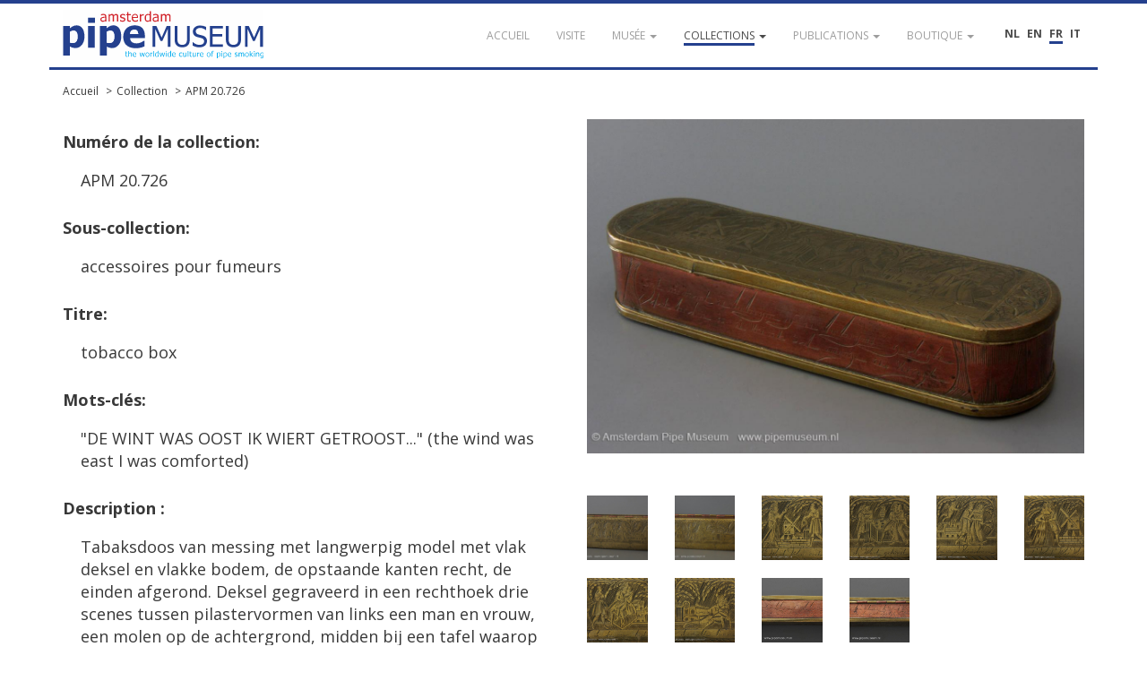

--- FILE ---
content_type: text/html; charset=UTF-8
request_url: https://pipemuseum.nl/fr/collection/apm-20-726
body_size: 5535
content:
<!DOCTYPE html>
<html lang="fr">
<head>
    <meta charset="UTF-8">
    <meta name="viewport" content="width=device-width, initial-scale=1">
    <meta name="csrf-param" content="_csrf">
<meta name="csrf-token" content="-7Tq2IMmCbycop1gsPdz76sMg5XWRntzP59NIvoTHx3L26iAzBFijarSyQPqn0WH9Ge7_rs-CEp97iNQr0NdSg==">
            <title>Collection APM 20.726</title>
    	<link rel="alternate" href="/nl/collection/apm-20-726" hreflang="nl-NL" />
<link rel="alternate" href="/en/collection/apm-20-726" hreflang="en-US" />
<link rel="alternate" href="/it/collection/apm-20-726" hreflang="it-IT" />
    <meta name="keywords" content="&quot;DE WINT WAS OOST IK WIERT GETROOST...&quot; (the wind was east I was comforted)">
<meta name="description" content="">
<link href="https://fonts.googleapis.com/css?family=Open+Sans:400,400i,600,700" rel="stylesheet">
<link href="/assets/dd2c02fcc07ca8f27d1be616b9e708e8/css/bootstrap.css?v=1768359397" rel="stylesheet">
<link href="/assets/7c95fed0ec80dec06f3ce4dfeb8dbfdf/themes/smoothness/jquery-ui.css?v=1768359397" rel="stylesheet">
<link href="/assets/4738aefa831ff6e64af86ce81ccbd3f9/ekko-lightbox.min.css?v=1768359417" rel="stylesheet">
<link href="/assets/dfbae5d98df2cd8d41a02e80b5920deb/css/notification.css?v=1768359396" rel="stylesheet">
<link href="/assets/dfbae5d98df2cd8d41a02e80b5920deb/css/commonFiles.css?v=1768359396" rel="stylesheet">
<link href="/assets/2c9c5a8a05ad214a036e2fceda342f03/css/site.css?v=1768359396" rel="stylesheet">
<link href="/assets/f0c0c15aff6c77ffaa236c20d0f8adb0/css/pipemuseum.css?v=1768359396" rel="stylesheet">
<script>
	var themeUrl = '/assets/f0c0c15aff6c77ffaa236c20d0f8adb0';
</script>    <link rel="apple-touch-icon" sizes="180x180" href="/apple-touch-icon.png">
    <link rel="icon" type="image/png" sizes="32x32" href="/favicon-32x32.png">
    <link rel="icon" type="image/png" sizes="16x16" href="/favicon-16x16.png">
    <link rel="manifest" href="/site.webmanifest">
    <link rel="mask-icon" href="/safari-pinned-tab.svg" color="#5bbad5">
    <meta name="msapplication-TileColor" content="#da532c">
    <meta name="theme-color" content="#ffffff">
        <!-- Google Tag Manager -->
    <script>(function(w,d,s,l,i){w[l]=w[l]||[];w[l].push({'gtm.start':
                new Date().getTime(),event:'gtm.js'});var f=d.getElementsByTagName(s)[0],
            j=d.createElement(s),dl=l!='dataLayer'?'&l='+l:'';j.async=true;j.src=
            'https://www.googletagmanager.com/gtm.js?id='+i+dl;f.parentNode.insertBefore(j,f);
        })(window,document,'script','dataLayer','GTM-WVVMR9N');</script>
    <!-- End Google Tag Manager -->
    </head>
<body class="layout-main">

        <!-- Google Tag Manager (noscript) -->
    <noscript><iframe src="https://www.googletagmanager.com/ns.html?id=GTM-WVVMR9N" height="0" width="0" style="display:none;visibility:hidden"></iframe></noscript>
    <!-- End Google Tag Manager (noscript) -->
    	<div id="loading" style="display:none;">
    	<div class="throbber-loader">
          Loading…
        </div>
        <p>Loading…</p>
    </div>
    
    <header id="header">
        <nav id="w0" class="navbar-inverse navbar-fixed-top navbar"><div class="container"><div class="navbar-header"><button type="button" class="navbar-toggle" data-toggle="collapse" data-target="#w0-collapse"><span class="sr-only">Toggle navigation</span>
<span class="icon-bar"></span>
<span class="icon-bar"></span>
<span class="icon-bar"></span></button><a class="navbar-brand" href="/fr/"><img src="/images/apm-logo.svg" alt="Pipe Museum"></a></div><div id="w0-collapse" class="collapse navbar-collapse">        <div class="pull-right" style="margin-top:25px; margin-left:30px; position: relative; z-index: 2000;">
			<div class="language-picker button-list large">
				<div>
					<a href="/nl/collection/apm-20-726" title="NL">NL</a><a href="/en/collection/apm-20-726" title="EN">EN</a><a href="/fr/collection/apm-20-726" title="FR" class="active">FR</a><a href="/it/collection/apm-20-726" title="IT">IT</a>				</div>
			</div>
        </div>
        <ul id="w1" class="navbar-nav navbar-right nav"><li><a href="/fr/"><span>Accueil</span></a></li>
<li><a href="/fr/visit"><span>Visite</span></a></li>
<li class="dropdown"><a class="dropdown-toggle" href="#" data-toggle="dropdown"><span>Musée</span> <span class="caret"></span></a><ul id="w2" class="dropdown-menu"><li><a href="/fr/article/de-geschiedenis-van-het-pijpenkabinet" tabindex="-1"><span>Histoire</span></a></li>
<li><a href="/fr/article/de-museumorganisatie" tabindex="-1"><span>Fondation</span></a></li>
<li><a href="/fr/article/verzamelaars-en-hun-passie" tabindex="-1"><span>Collectionneurs </span></a></li>
<li><a href="/fr/gouden-jubileum" tabindex="-1"><span>Jubilé d'Or</span></a></li></ul></li>
<li class="dropdown active"><a class="dropdown-toggle" href="#" data-toggle="dropdown"><span>Collections</span> <span class="caret"></span></a><ul id="w3" class="dropdown-menu"><li class="active"><a href="/fr/collection" tabindex="-1"><span>Rechercher dans la collection</span></a></li>
<li><a href="/fr/sub/prenten" tabindex="-1"><span>Parcourir la collection</span></a></li>
<li><a href="/fr/sub/sub-documentatie" tabindex="-1"><span>Feuilleter la documentation</span></a></li>
<li><a href="/fr/article/deelcollecties-van-het-pijpenkabinet" tabindex="-1"><span>Catégories de la collection</span></a></li>
<li><a href="/fr/article/hoogtepunten-uit-het-amsterdam-pipe-museum" tabindex="-1"><span>Meilleurs objets de la collection</span></a></li></ul></li>
<li class="dropdown"><a class="dropdown-toggle" href="#" data-toggle="dropdown"><span>Publications </span> <span class="caret"></span></a><ul id="w4" class="dropdown-menu"><li><a href="/fr/publicatielijst" tabindex="-1"><span>Publications du conservateur </span></a></li>
<li><a href="/fr/article" tabindex="-1"><span>Lectures complémentaires</span></a></li>
<li><a href="/fr/eigen-uitgaven" tabindex="-1"><span>Publications du musée</span></a></li>
<li><a href="/fr/publication" tabindex="-1"><span>Bibliothèque </span></a></li></ul></li>
<li class="dropdown"><a class="dropdown-toggle" href="#" data-toggle="dropdown"><span>Boutique</span> <span class="caret"></span></a><ul id="w5" class="dropdown-menu"><li><a href="/fr/Shop" tabindex="-1"><span>Boutique</span></a></li>
<li><a href="https://www.pipeshop.nl/" target="_blank" tabindex="-1"><span>Boutique en ligne</span></a></li>
<li><a href="/fr/assortiment" tabindex="-1"><span>Assortiment </span></a></li>
<li><a href="/fr/reparatie-en-restauratie " tabindex="-1"><span>Réparation </span></a></li></ul></li></ul></div></div></nav>    </header>
            <div id="breadcrumbs">
            <div class="container">
                <div class="row">
                    <div class="col-md-12">
                        <ul class="breadcrumb"><li><a href="/fr/">Accueil</a></li>
<li><a href="/fr/collection">Collection</a></li>
<li><a href="/fr/collection/apm-20-726">APM 20.726</a></li>
</ul>                    </div>
                </div>
            </div>
        </div>
        <div class="highlight-zone">
    <div class="container textPage">
	<div id="main" class="museumObjectDetail">
				<section class="base">
			<div class="row equal" style="min-height:400px;">
				<div class="col-md-6 detail">
                    <p><strong>Numéro de la collection:</strong></p>
                    <table class="table"><tbody><tr style="background-color: transparent;"><td class="type">APM 20.726</td></tr></tbody></table>

                    <p><strong>Sous-collection:</strong></p>
                    <table class="table"><tbody><tr style="background-color: transparent;"><td class="type">accessoires pour fumeurs</td></tr></tbody></table>

                    <p style="margin-top:0;"><strong>Titre:</strong></p>
					                    <table class="table"><tbody><tr style="background-color: transparent;"><td class="type">tobacco box</td></tr></tbody></table>

                    <p><strong>Mots-clés:</strong></p>
                    <table class="table"><tbody><tr style="background-color: transparent;"><td class="type">"DE WINT WAS OOST IK WIERT GETROOST..." (the wind was east I was comforted)</td></tr></tbody></table>

                    <p><strong>Description :</strong></p>
                    <table class="table"><tbody><tr style="background-color: transparent;"><td class="type">Tabaksdoos van messing met langwerpig model met vlak deksel en vlakke bodem, de opstaande kanten recht, de einden afgerond. Deksel gegraveerd in een rechthoek drie scenes tussen pilastervormen van links een man en vrouw, een molen op de achtergrond, midden bij een tafel waarop een wijnkruik en twee glaasjes twee vrijende stellen en rechts een man en vrouw in een omhelzing, een engeltje in de lucht, onderlangs "DE WINT WAS OOST, IK WIERT GETROOST, VAN MIJN VRIENDINNE", de einden van de doos met gekrulde bladeren. Bodem gegraveerd drie scenes tussen pilastervormen met links een man en vrouw in omhelzing, een molen rechts, midden een man en een vrouw op een bed en rechts man en een vrouw vrijend onder een boom, onderlangs "DE WINT WAS WEST, IK DEE MIJN BEST, IK RAAKTE BINNE". Doos zijkant voor "SEGT NIEMANT U BETREIJM OF U BETREIJMS GEDAGTE DAT HEDEN IS U VRINT SAL MORGE U VERAGTE" en achter "WIE ZORGELOOS HEM VERLAATOP HIJ STAMT VAN ZIJN VRINDE, DIE SAL HEM IN DE NOOT DEERLIJK BEDROOGE VINDE", de kopse zijden met driehoeken van arceringen. Vierkakige scharnier.</td></tr></tbody></table>

                    
                    <p><strong>Date:</strong></p>
                                        <table class="table">
																		                            <tr>
                                <td class="type">Période</td>
                                <td>1750 - 1770</td>
                            </tr>
						                    </table>
                    <p>
                        <br />
                        <strong>Tailles:</strong><br />
                    </p>
                    <table class="table">
                        <tr><td class="measurementType">General</td><td class="measurementLabel">Hauteur</td><td>3,2 cm</td></tr><tr><td class="measurementType"></td><td class="measurementLabel">Largeur</td><td>5 cm</td></tr><tr><td class="measurementType"></td><td class="measurementLabel">Longueur</td><td>16,9 cm</td></tr>                                                                    </table>

				</div>
				<div class="col-md-6">
															
						<div class="row"><div class="col-md-12"><a href="//pipeportal.blob.core.windows.net/public/A04C5F04-5456-47CA-9F44-63D4A6CBD80A-v001.jpg" data-toggle="lightbox" data-title="APM 20.726 #1" data-gallery="object"><img class="img-responsive" src="//pipeportal.blob.core.windows.net/public/A04C5F04-5456-47CA-9F44-63D4A6CBD80A-v001.jpg" alt="" /></a></div></div><div class="row equal" style="margin-top:20px;">										
						<div class="col-md-2 col-sm-2 col-xs-3"><a href="//pipeportal.blob.core.windows.net/public/497FB8CB-AE84-4A29-AF76-0F8F078962E0-v001.jpg" data-toggle="lightbox"  data-title="APM 20.726 #2" data-gallery="object"><img class="img-thumb" src="//pipeportal.blob.core.windows.net/public/497FB8CB-AE84-4A29-AF76-0F8F078962E0-v001.jpg" alt="" /></a></div>										
						<div class="col-md-2 col-sm-2 col-xs-3"><a href="//pipeportal.blob.core.windows.net/public/7CF2838A-598F-4D1F-8AB7-074175008AE0-v001.jpg" data-toggle="lightbox"  data-title="APM 20.726 #3" data-gallery="object"><img class="img-thumb" src="//pipeportal.blob.core.windows.net/public/7CF2838A-598F-4D1F-8AB7-074175008AE0-v001.jpg" alt="" /></a></div>										
						<div class="col-md-2 col-sm-2 col-xs-3"><a href="//pipeportal.blob.core.windows.net/public/064DB06A-3CD5-429E-921A-A8F3C20CC41A-v001.jpg" data-toggle="lightbox"  data-title="APM 20.726 #4" data-gallery="object"><img class="img-thumb" src="//pipeportal.blob.core.windows.net/public/064DB06A-3CD5-429E-921A-A8F3C20CC41A-v001.jpg" alt="" /></a></div>										
						<div class="col-md-2 col-sm-2 col-xs-3"><a href="//pipeportal.blob.core.windows.net/public/98E03C52-CF46-4440-AF9C-AAD4F935EEC5-v001.jpg" data-toggle="lightbox"  data-title="APM 20.726 #5" data-gallery="object"><img class="img-thumb" src="//pipeportal.blob.core.windows.net/public/98E03C52-CF46-4440-AF9C-AAD4F935EEC5-v001.jpg" alt="" /></a></div>										
						<div class="col-md-2 col-sm-2 col-xs-3"><a href="//pipeportal.blob.core.windows.net/public/29DA9953-4CAC-4083-BDE0-BA6A18A542E3-v001.jpg" data-toggle="lightbox"  data-title="APM 20.726 #6" data-gallery="object"><img class="img-thumb" src="//pipeportal.blob.core.windows.net/public/29DA9953-4CAC-4083-BDE0-BA6A18A542E3-v001.jpg" alt="" /></a></div>										
						<div class="col-md-2 col-sm-2 col-xs-3"><a href="//pipeportal.blob.core.windows.net/public/A41517B7-8710-435B-8B40-9C5EEBE17CFE-v001.jpg" data-toggle="lightbox"  data-title="APM 20.726 #7" data-gallery="object"><img class="img-thumb" src="//pipeportal.blob.core.windows.net/public/A41517B7-8710-435B-8B40-9C5EEBE17CFE-v001.jpg" alt="" /></a></div>										
						</div><div class="row equal" style="margin-top:20px;"><div class="col-md-2 col-sm-2 col-xs-3"><a href="//pipeportal.blob.core.windows.net/public/17159B31-0CAC-41A8-8B5B-D03BD8E27320-v001.jpg" data-toggle="lightbox"  data-title="APM 20.726 #8" data-gallery="object"><img class="img-thumb" src="//pipeportal.blob.core.windows.net/public/17159B31-0CAC-41A8-8B5B-D03BD8E27320-v001.jpg" alt="" /></a></div>										
						<div class="col-md-2 col-sm-2 col-xs-3"><a href="//pipeportal.blob.core.windows.net/public/9CA0191D-C1AA-4E09-A0F8-EDECA96C3B10-v001.jpg" data-toggle="lightbox"  data-title="APM 20.726 #9" data-gallery="object"><img class="img-thumb" src="//pipeportal.blob.core.windows.net/public/9CA0191D-C1AA-4E09-A0F8-EDECA96C3B10-v001.jpg" alt="" /></a></div>										
						<div class="col-md-2 col-sm-2 col-xs-3"><a href="//pipeportal.blob.core.windows.net/public/093BB687-9794-4EDB-8E6B-C604E7A8FE19-v001.jpg" data-toggle="lightbox"  data-title="APM 20.726 #10" data-gallery="object"><img class="img-thumb" src="//pipeportal.blob.core.windows.net/public/093BB687-9794-4EDB-8E6B-C604E7A8FE19-v001.jpg" alt="" /></a></div>										
						<div class="col-md-2 col-sm-2 col-xs-3"><a href="//pipeportal.blob.core.windows.net/public/59291883-EAD4-4C34-BA47-28037EC98946-v001.jpg" data-toggle="lightbox"  data-title="APM 20.726 #11" data-gallery="object"><img class="img-thumb" src="//pipeportal.blob.core.windows.net/public/59291883-EAD4-4C34-BA47-28037EC98946-v001.jpg" alt="" /></a></div>										</div>				</div>
			</div>
		</section>
		<section class="specifications">
			<div class="type">
				<strong>Caractéristiques</strong>
			</div>
			<table class="table">
												<tr><td class="type">Matérial</td><td>laiton (métal)</td></tr><tr><td class="type">Technique</td><td>roulé, gravé</td></tr><tr><td class="type">Couleur</td><td>jaunâtre</td></tr>				<tr><td class="type">Other materials</td><td>cuivre (métal)</td></tr>																				<tr>
					<td class="type">Traces of use</td>
					<td>slijtage</td>
				</tr>
							</table>

			<div class="type">
				<strong>Production</strong>
			</div>
			<table class="table">
												<tr><td class="type">Continent</td><td>Europe</td></tr><tr><td class="type">Région internationale</td><td>Europe de l'Ouest</td></tr><tr><td class="type">Pays</td><td>Pays-Bas</td></tr><tr><td class="type">Région nationale</td><td>Hollande du Nord (?)</td></tr>																                			</table>

			<div class="type">
                <strong>Statut juridique</strong>
            </div>
            <table class="table">
                                                        <tr>
                        <td class="type">Date</td>
                        <td>2011</td>
                    </tr>
                                                                                                                                                        <tr>
                                    <td class="type">
                                                                                    Ancienne appartenance                                                                                                                    </td>
                                    <td>Groningen, Niemeyer Tabaksmuseum, 12 januari 1964-2011, nr AA698</td>
                                </tr>
                                                                                                                <tr>
                                    <td class="type">
                                                                                                                    </td>
                                    <td>Middelstum, collectie G.A. Brongers, -1963</td>
                                </tr>
                                                                        				                            </table>


									<div class="type">
				<strong>Commentaire</strong>
			</div>
			<table class="table">
				<tr>
					<td class="typeText">Specifieke kloeke gravering waarbij een soort schrijnvoorstelling is weergegeven met tegen de achtergrond dichte schuinse arceringen.</td>
				</tr>
			</table>
													<div class="type">
					<strong>Literature</strong>
				</div>
				<table class="table">
				<tr><td class="typeText">Don Duco, <em>De Hollandse tabaksdoos.</em> Amsterdam, 2012. cat. 22. Dit exemplaar.</td></tr>				</table>
													<div class="type">
					<strong>Exposition</strong>
				</div>
				<table class="table">
				<tr><td class="typeText">Amsterdam, World Tobacco Congress, tentoonstelling 17-30 september 1951. Catalogus nr 36. Geel koperen bijzonder fraai gegraveerde doos met ondeugende voorstellingen.</td></tr><tr><td class="typeText">Amsterdam, Niemeyer Nederlands Tabacologisch Museum, vitrine 4, 1964-1974.</td></tr><tr><td class="typeText">Amsterdam, Pijpenkabinet, tentoonstelling "Curieuze tabaksdozen uit twee eeuwen, bijzondere dozen uit de Niemeyer collectie", 15 september - 31 oktober 2011.</td></tr>				</table>
					</section>
		<section class="suggestions">
			<br />
			<a href="mailto:info@pipemuseum.nl?subject=Suggestions APM 20.726">
				If you have any comments, suggestions or additions, click here to send us an email			</a>
					</section>
	</div>
</div>

    </div>
    <footer id="footer">
		<nav id="w6" class="navbar navbar-default"><div class="container"><div class="navbar-header"><button type="button" class="navbar-toggle" data-toggle="collapse" data-target="#w6-collapse"><span class="sr-only">Toggle navigation</span>
<span class="icon-bar"></span>
<span class="icon-bar"></span>
<span class="icon-bar"></span></button><a class="navbar-brand" href="/fr/">&copy; Amsterdam Pipe Museum</a></div><div id="w6-collapse" class="collapse navbar-collapse"><ul id="w7" class="navbar-nav navbar-right navbar-fixed-bottom nav"><li><a href="/fr/visit"><span>Rendez-nous viste</span></a></li>
<li><a href="/fr/vertrouw-ons"><span>Faites-nous confiance</span></a></li>
<li><a href="/fr/steun-ons"><span>Soutenez-nous</span></a></li>
<li><a href="/fr/volg-ons"><span>Suivez-nous</span></a></li>
<li><a href="/fr/contact"><span>Contact</span></a></li>
<li><a href="/fr/site/login">Login</a></li></ul></div></div></nav>    </footer>
    <button onclick="topFunction()" id="scrollTopBtn" title="Go to top">Top</button>
<script src="/assets/3bad3e813ea594e56c867256b5e49079/jquery.js?v=1768359396"></script>
<script src="/assets/260a82b4a0d9832c0e6a0e96eb27b588/yii.js?v=1768359396"></script>
<script src="/assets/7c95fed0ec80dec06f3ce4dfeb8dbfdf/jquery-ui.js?v=1768359397"></script>
<script src="/assets/4738aefa831ff6e64af86ce81ccbd3f9/ekko-lightbox.min.js?v=1768359417"></script>
<script src="/assets/dd2c02fcc07ca8f27d1be616b9e708e8/js/bootstrap.min.js?v=1768359397"></script>
<script src="/assets/260a82b4a0d9832c0e6a0e96eb27b588/yii.gridView.js?v=1768359396"></script>
<script src="/assets/9c5e74112b3dbb777bc9be12a858294e/jquery.pjax.js?v=1768359397"></script>
<script src="/assets/1ac604e0d4b1d25aae7d48263fbdcb49/jquery.validate.js?v=1768359398"></script>
<script src="/assets/1ac604e0d4b1d25aae7d48263fbdcb49/additional-methods.js?v=1768359397"></script>
<script src="/assets/1ac604e0d4b1d25aae7d48263fbdcb49/localization/messages_nl.js?v=1768359397"></script>
<script src="/assets/c1341fc126736a17522666d72f0b1db4/dist/socket.io.js?v=1768359397"></script>
<script src="/assets/dfbae5d98df2cd8d41a02e80b5920deb/js/eModal.min.js?v=1768359396"></script>
<script src="/assets/dfbae5d98df2cd8d41a02e80b5920deb/js/jquery.typing.js?v=1768359396"></script>
<script src="/assets/dfbae5d98df2cd8d41a02e80b5920deb/js/jquery.cookie.js?v=1768359396"></script>
<script src="/assets/dfbae5d98df2cd8d41a02e80b5920deb/js/jquery.url.js?v=1768359396"></script>
<script src="/assets/dfbae5d98df2cd8d41a02e80b5920deb/js/notification.js?v=1768359396"></script>
<script src="/assets/2c9c5a8a05ad214a036e2fceda342f03/js/app.js?v=1768359396"></script>
<script src="/assets/2c9c5a8a05ad214a036e2fceda342f03/expander/jquery.expander.js?v=1768359396"></script>
<script src="/assets/f0c0c15aff6c77ffaa236c20d0f8adb0/js/jquery.cycle.lite.js?v=1768359396"></script>
<script>jQuery(function ($) {

	//reset lightbox click before setting it. Make sure ajax requests stays cool.
	jQuery(document).off('click', '[data-toggle="lightbox"]');
	
	jQuery(document).on('click', '[data-toggle="lightbox"]', function(event) {
		event.preventDefault();
		jQuery(this).ekkoLightbox({
			wrapping: false,
			loadingMessage: 'Loading...'
		});
	});


		jQuery("body").tooltip({ selector: 'img[title]' });
	
});</script></body>
</html>


--- FILE ---
content_type: application/javascript; charset=utf-8
request_url: https://pipemuseum.nl/assets/dfbae5d98df2cd8d41a02e80b5920deb/js/jquery.cookie.js?v=1768359396
body_size: 1447
content:
/*!
 * Javascript Cookie v1.5.0
 * https://github.com/js-cookie/js-cookie
 *
 * Copyright 2006, 2014 Klaus Hartl
 * Released under the MIT license
 */
(function (factory) {
	var jQuery;
	if (typeof define === 'function' && define.amd) {
		// AMD (Register as an anonymous module)
		define(['jquery'], factory);
	} else if (typeof exports === 'object') {
		// Node/CommonJS
		try {
			jQuery = require('jquery');
		} catch(e) {}
		module.exports = factory(jQuery);
	} else {
		// Browser globals
		window.Cookies = factory(window.jQuery);
	}
}(function ($) {

	var pluses = /\+/g;

	function encode(s) {
		return api.raw ? s : encodeURIComponent(s);
	}

	function decode(s) {
		return api.raw ? s : decodeURIComponent(s);
	}

	function stringifyCookieValue(value) {
		return encode(api.json ? JSON.stringify(value) : String(value));
	}

	function parseCookieValue(s) {
		if (s.indexOf('"') === 0) {
			// This is a quoted cookie as according to RFC2068, unescape...
			s = s.slice(1, -1).replace(/\\"/g, '"').replace(/\\\\/g, '\\');
		}

		try {
			// Replace server-side written pluses with spaces.
			// If we can't decode the cookie, ignore it, it's unusable.
			// If we can't parse the cookie, ignore it, it's unusable.
			s = decodeURIComponent(s.replace(pluses, ' '));
			return api.json ? JSON.parse(s) : s;
		} catch(e) {}
	}

	function read(s, converter) {
		var value = api.raw ? s : parseCookieValue(s);
		return isFunction(converter) ? converter(value) : value;
	}

	function extend() {
		var key, options;
		var i = 0;
		var result = {};
		for (; i < arguments.length; i++) {
			options = arguments[ i ];
			for (key in options) {
				result[key] = options[key];
			}
		}
		return result;
	}

	function isFunction(obj) {
		return Object.prototype.toString.call(obj) === '[object Function]';
	}

	var api = function (key, value, options) {

		// Write

		if (arguments.length > 1 && !isFunction(value)) {
			options = extend(api.defaults, options);

			if (typeof options.expires === 'number') {
				var days = options.expires, t = options.expires = new Date();
				t.setMilliseconds(t.getMilliseconds() + days * 864e+5);
			}

			return (document.cookie = [
				encode(key), '=', stringifyCookieValue(value),
				options.expires ? '; expires=' + options.expires.toUTCString() : '', // use expires attribute, max-age is not supported by IE
				options.path    ? '; path=' + options.path : '',
				options.domain  ? '; domain=' + options.domain : '',
				options.secure  ? '; secure' : ''
			].join(''));
		}

		// Read

		var result = key ? undefined : {},
			// To prevent the for loop in the first place assign an empty array
			// in case there are no cookies at all. Also prevents odd result when
			// calling "get()".
			cookies = document.cookie ? document.cookie.split('; ') : [],
			i = 0,
			l = cookies.length;

		for (; i < l; i++) {
			var parts = cookies[i].split('='),
				name = decode(parts.shift()),
				cookie = parts.join('=');

			if (key === name) {
				// If second argument (value) is a function it's a converter...
				result = read(cookie, value);
				break;
			}

			// Prevent storing a cookie that we couldn't decode.
			if (!key && (cookie = read(cookie)) !== undefined) {
				result[name] = cookie;
			}
		}

		return result;
	};

	api.get = api.set = api;
	api.defaults = {};

	api.remove = function (key, options) {
		// Must not alter options, thus extending a fresh object...
		api(key, '', extend(options, { expires: -1 }));
		return !api(key);
	};

	if ( $ ) {
		$.cookie = api;
		$.removeCookie = api.remove;
	}

	return api;
}));